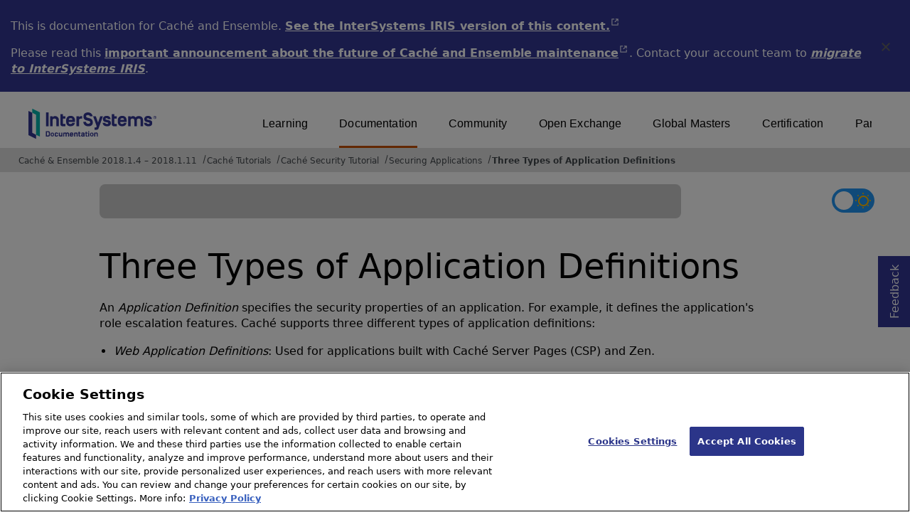

--- FILE ---
content_type: application/javascript; charset=UTF8
request_url: https://docs.intersystems.com/irislatest/csp/docbook/docview.min.js
body_size: 46641
content:
/*! JavaScript for Doc.View | Copyright (c) 2001-2025, InterSystems Corp. ALL RIGHTS RESERVED.
Version:208*/ let base=!1,test=!1,hostname=location.hostname;function checkTest(){if(!test&&!hostname.includes("irisdocs4")){let e=document.querySelector(".askMeTemp");e&&(e.style.display="none")}}document.addEventListener("DOMContentLoaded",checkTest),$(window).scroll(function(){if($("table").length>0){var e=$(window).height();$("table").each(function(){$(this).height()>e?$(this).find("th").css({position:"-webkit-sticky",position:"sticky",top:"0"}):$(this).find("th").css({position:"relative"})})}});const tocEl=document.querySelector(".righttoccontent");function updateTOCGradient(){if(!tocEl)return;let e=Math.ceil(tocEl.scrollTop+tocEl.clientHeight)>=tocEl.scrollHeight;e?tocEl.classList.remove("mask-active"):tocEl.classList.add("mask-active")}function anchorClick(e){if($(".anchorlink").length>0){var t=e.getAttribute("data-anc-url");$("body").append("<p id='dataAnchorText'>"+t+"</p>");var s=window.getSelection(),o=document.createRange(),n=document.getElementById("dataAnchorText");o.selectNodeContents(n),s.removeAllRanges(),s.addRange(o);var l='<div id="LinkCopiedMessage" class="copiedbox" role="alert">',a="</div>",i="";try{document.execCommand("copy"),s.removeAllRanges(),i="Link copied to clipboard";var r=l+i+a;$(r).insertAfter($(e)),setTimeout(function(){$("#LinkCopiedMessage").remove()},1500)}catch(c){var r=l+(i="Error copying link to clipboard")+a;$(r).insertAfter($(e)),setTimeout(function(){$("#LinkCopiedMessage").remove()},1500)}setTimeout(function(){$("#dataAnchorText").remove()},100)}}function scrollTopButtonHide(){$(document).scrollTop()>800?$("#topButton").css("display","block"):$("#topButton").css("display","none")}function adjustFooterHeight(){$("footer").length>0&&$("#content-inner").css({"padding-bottom":$("footer").outerHeight()}),$("#main_category_productFilterWidget").length>0&&$("#content-inner").css({"padding-bottom":""})}function copyCodeFunction(){if($(".copycode").length>0){var e=document.querySelectorAll(".copycode");try{e.forEach(function(e){var t=$(e).prev(".codetocopy")[0];e.addEventListener("click",function(){var e=window.getSelection(),s=document.createRange();s.selectNodeContents(t),e.removeAllRanges(),e.addRange(s);var o=$(this).find($(".copycode.tooltip > img")),n='<div id="CodeCopiedMessage" class="copiedbox" role="alert">',l="</div>",a="";try{a="Code copied to clipboard";var i=n+a+l;document.execCommand("copy"),e.removeAllRanges(),$(i).insertBefore($(o)),setTimeout(function(){$("#CodeCopiedMessage").remove()},1500)}catch(r){a="Error copying code to clipboard";var c=n+a+l;$(c).insertAfter($(o)),setTimeout(function(){$("#CodeCopiedMessage").remove()},1500)}})})}catch(t){}}}function rightTocHighlight(){if($("#righttoc").length>0){var e=document.querySelectorAll("section");try{var t=new IntersectionObserver(function(e){e.forEach(function(e){var t=e.target.getAttribute("id"),s=$('nav#righttoc li a[href="#'+t+'"]').first().parent("li");if(e.isIntersecting){s.addClass("righttocactive");var o=$("nav#righttoc ul"),n=$(".righttocactive");o.scrollTop(n.offset().top-o.offset().top+o.scrollTop())}else s.removeClass("righttocactive")})},{rootMargin:"-10% 0px -85% 0px"});e.forEach(function(e){t.observe(e)})}catch(s){}}}function stickyLeftToc(){var e=$("header").outerHeight();$(this).scrollTop()>e?$("#lefttoc").addClass("fixed"):$("#lefttoc").removeClass("fixed")}function expandIt(e){wel=document.getElementById("Id".concat(e)),wdiv=(wimg=document.getElementById("Im".concat(e))).parentElement.nextElementSibling,"none"==wel.style.display?(wel.style.display="",document.querySelector(".basestylesheet").getAttribute("href").indexOf("docsrestyling.css")>-1?wimg.src="https://docs.intersystems.com/irislatest/csp/docbook/newIcon-nav_expanded_arrow_orange.svg":wimg.src="https://docs.intersystems.com/irislatest/csp/docbook/icon-arrow-down.svg",wdiv.setAttribute("aria-expanded","true")):(wel.style.display="none",document.querySelector(".basestylesheet").getAttribute("href").indexOf("docsrestyling.css")>-1?wimg.src="https://docs.intersystems.com/irislatest/csp/docbook/newIcon-nav_collapsed_arrow_orange.svg":wimg.src="https://docs.intersystems.com/irislatest/csp/docbook/icon-arrow-right.svg",wdiv.setAttribute("aria-expanded","false"))}function expandItA(e){wel=document.getElementById("Id".concat(e)),wdiv=(wimg=document.getElementById("Im".concat(e))).parentElement.nextElementSibling,"none"==wel.style.display&&(wel.style.display="",document.querySelector(".basestylesheet").getAttribute("href").indexOf("docsrestyling.css")>-1?wimg.src="https://docs.intersystems.com/irislatest/csp/docbook/newIcon-nav_expanded_arrow_orange.svg":wimg.src="https://docs.intersystems.com/irislatest/csp/docbook/icon-arrow-down.svg",wdiv.setAttribute("aria-expanded","true"))}function expandItKeyDown(e,t){switch(t.which){case 13:case 32:return t.stopPropagation,expandIt(e)}return!0}function expandItAKeyDown(e,t){switch(t.which){case 13:case 32:return t.stopPropagation,expandItA(e)}return!0}function footerWidth(){var e=$("article").css("width");$("footer").css("width",e)}function displayLeftTocAfterSelected(){$("#lefttoccover").css("display","none")}function scrollTopSelected(){if($(".selected").length){var e=$(".selected").position(),t=$("header").outerHeight(),s=$(".lefttoctitle").outerHeight();$("#lefttoc").scrollTop(e.top-(t+s+5))}}function scrollLeftTOCToView(){if($(".selected").position()){var e=$(".selected").position().top,t=$(window).height()-207;if(e>t/2){var s=e-t/2;console.log("Scrolling ... "+s+"px"),$("#lefttoc").scrollTop(s)}}}function selectTabOnLoad(){if($(".tabs").length){if("tablanguage"in localStorage){var e=localStorage.tablanguage;$(".tabs").each(function(){$(this).find('.tabtitle[data-language="'+e+'"]').length>0?($(this).find(".tabtitle").addClass("inactive"),$(this).find('.tabtitle[data-language="'+e+'"]').removeClass("inactive"),$(this).find(".tabcontent").hide(),$(this).find('.tabcontent[data-code="'+e+'"]').fadeIn("fast")):($(this).find(".tabtitle").addClass("inactive"),$(this).find(".tabtitle:first").removeClass("inactive"),$(this).find(".tabcontent").hide(),$(this).find(".tabcontent:first").fadeIn("fast"))})}else $(".tabs").each(function(){$(this).find(".tabtitle:not(:first)").addClass("inactive"),$(this).find(".tabcontent").hide(),$(this).find(".tabcontent:first").show()})}}function tableListWidth(){var e=0,t=0;$(".tablelist li").each(function(){t=parseInt($(this).css("width")),parseInt($(this).css("width"))>e&&(e=t+25)}),$(".tablelist").css({"-webkit-column-width":e+"px","-moz-column-width":e+"px","column-width":e+"px"})}tocEl&&(tocEl.addEventListener("scroll",updateTOCGradient),window.addEventListener("load",updateTOCGradient)),$(document).on("click",".rightttoctitle",function(){$(window).scrollTop(0)}),$(".oldversion .flexright, .oldproduct .flexright, .noupdates .flexright").click(function(){$(".oldversion, .oldproduct, .noupdates").css("display","none")}),$(".tabtitle").on("click focus",function(){var e=$(this).attr("data-language");$(".tabs").each(function(){$(this).find('.tabtitle[data-language="'+e+'"]').length>0?$('.tabtitle[data-language="'+e+'"]').hasClass("inactive")&&($(this).find(".tabtitle").addClass("inactive"),$(this).find('.tabtitle[data-language="'+e+'"]').removeClass("inactive"),$(this).find(".tabcontent").hide(),$(this).find('.tabcontent[data-code="'+e+'"]').fadeIn("fast")):$(".tabtitle").hasClass("inactive")&&($(this).find(".tabtitle").addClass("inactive"),$(this).find(".tabtitle:first").removeClass("inactive"),$(this).find(".tabcontent").hide(),$(this).find(".tabcontent:first").fadeIn("fast"))}),localStorage.setItem("tablanguage",e)}),$(".OpenMobileLeftToc button").on("click",function(){$("#lefttoc").addClass("mobileLeftToc")}),$(".CloseMobileLeftToc").on("click",function(){$("#lefttoc").removeClass("mobileLeftToc")}),$(window).resize(function(){$(document).width()>768&&$("#lefttoc").removeClass("mobileLeftToc")});var feedback=null,extendedFeedback=null;function retrievedata(){"true"===thumbsUpBtn.getAttribute("aria-pressed")?(feedback="yes",lastClickedButton&&(extendedFeedback="Other-up"===lastClickedButton.id?textBox1.value:lastClickedButton.id)):"true"===thumbsDownBtn.getAttribute("aria-pressed")&&(feedback="no",lastClickedButton&&(extendedFeedback="Other-down"===lastClickedButton.id?textBox2.value:lastClickedButton.id)),"yes"==feedback||"no"==feedback?pagehelpful(feedback,extendedFeedback):alert("Feedback input needed before submitting")}function pagehelpful(e,t){postresult("pagehelpful",e,t)}function postresult(e,t,s){httpRequest=new XMLHttpRequest,url="Doc.Thanks.PageHelpful.cls?"+e+"="+encodeURIComponent(t)+"&ref="+encodeURIComponent(window.location.href)+"&detailedFeedback="+encodeURIComponent(s),httpRequest.open("POST",url,!0),httpRequest.send()}function hashLoad(){location.hash&&(location.href=location.hash)}$(document).ready(function(){adjustFooterHeight(),scrollTopSelected(),displayLeftTocAfterSelected(),selectTabOnLoad(),tableListWidth(),rightTocHighlight(),copyCodeFunction(),seeAllResults(),hashLoad()}),$(window).on("load",function(){setTimeout(scrollLeftTOCToView,100)}),$(window).on("resize",function(){adjustFooterHeight()});const thumbsUpBtn=document.getElementById("thumbs-up-btn"),thumbsUpPopup=document.getElementById("thumbs-up-popup"),thumbsDownBtn=document.getElementById("thumbs-down-btn"),thumbsDownPopup=document.getElementById("thumbs-down-popup"),popup=document.querySelector(".popup"),textBox1=document.getElementById("textbox1"),textBox2=document.getElementById("textbox2"),feedbackButtons=document.getElementById("feedbackButtons");var darkmodeglobal=0;$("#submit-btn1, #submit-btn2").click(function(){popup.classList.toggle("popup"),$(".helpfulpage").css("display","none"),$(".thanksfeed").css("display","block"),$(".thanksfeed").attr("role","alert"),setTimeout(function(){$(".thanksfeed").css("display","none")},7e3)}),$("#old-thumbs-up-btn, #old-thumbs-down-btn").click(function(){$(".helpfulpage").css("display","none"),$(".thanksfeed").css("display","block"),$(".thanksfeed").attr("role","alert"),setTimeout(function(){$(".thanksfeed").css("display","none")},7e3)});const buttons=document.querySelectorAll(".option");let lastClickedButton=null;function clearFeedbackSelection(){buttons.forEach(function(e){e.style.backgroundColor="",e.style.color="",e.setAttribute("aria-pressed","false")})}buttons.forEach(function(e){e.addEventListener("click",()=>{lastClickedButton&&clearFeedbackSelection(),lastClickedButton=e,e.style.backgroundColor="gray",e.style.color="white",e.setAttribute("aria-pressed","true")})});const thumbsUpButton=document.querySelector("#thumbs-up-btn"),thumbsDownButton=document.querySelector("#thumbs-down-btn");function showBox1(){"none"===textBox1.style.display?(textBox1.style.display="block",feedbackButtons.style.position="relative"):textBox1.style.display="none"}function showBox2(){"none"===textBox2.style.display?(textBox2.style.display="block",feedbackButtons.style.position="relative"):textBox2.style.display="none"}function hideTextBox(){"block"===textBox1.style.display&&(textBox1.style.display="none"),"block"===textBox2.style.display&&(textBox2.style.display="none")}function quit(){thumbsDownPopup.classList.remove("show"),thumbsUpPopup.classList.remove("show"),textBox1.style.display="none",textBox2.style.display="none",thumbsUpBtn.classList.remove("thumbs-selected"),thumbsDownBtn.classList.remove("thumbs-selected"),thumbsUpBtn.setAttribute("aria-pressed","false"),thumbsDownBtn.setAttribute("aria-pressed","false")}function handleDarkModeState(){let e=localStorage.getItem("darkmode");null===e&&(localStorage.setItem("darkmode","0"),e="0"),"1"===e?(null!=document.querySelector(".checkbox")&&(document.querySelector(".checkbox").checked=!0),loadDarkMode()):loadLightMode()}null!=thumbsUpButton&&thumbsUpButton.addEventListener("click",()=>{let e=thumbsUpButton.getAttribute("aria-pressed");"true"===e?(thumbsUpButton.setAttribute("aria-pressed","false"),thumbsUpPopup.classList.remove("show"),thumbsUpBtn.classList.remove("thumbs-selected")):(thumbsUpButton.setAttribute("aria-pressed","true"),thumbsDownButton.setAttribute("aria-pressed","false"),thumbsUpPopup.classList.add("show"),textBox1.style.display="none",textBox2.style.display="none",thumbsDownPopup.classList.remove("show"),thumbsUpBtn.classList.add("thumbs-selected"),thumbsDownBtn.classList.remove("thumbs-selected"))}),null!=thumbsDownButton&&thumbsDownButton.addEventListener("click",()=>{let e=thumbsDownButton.getAttribute("aria-pressed");"true"===e?(thumbsDownButton.setAttribute("aria-pressed","false"),thumbsDownPopup.classList.remove("show"),thumbsDownBtn.classList.remove("thumbs-selected")):(thumbsDownButton.setAttribute("aria-pressed","true"),thumbsUpButton.setAttribute("aria-pressed","false"),thumbsDownPopup.classList.add("show"),textBox1.style.display="none",textBox2.style.display="none",thumbsUpPopup.classList.remove("show"),thumbsDownBtn.classList.add("thumbs-selected"),thumbsUpBtn.classList.remove("thumbs-selected"))}),document.addEventListener("DOMContentLoaded",()=>{if("undefined"!=typeof localStorage&&"function"==typeof localStorage.getItem){let e=localStorage.getItem("darkmode");if(null!=e){let t=document.querySelector(".checkbox");t&&(t.checked=!0)}}}),document.addEventListener("DOMContentLoaded",()=>{handleDarkModeState()});const deleteAllDarkmodeCookies=()=>{document.cookie.split(";").forEach(e=>{let t=e.split("=")[0].trim();"darkmode"===t&&(document.cookie=`${t}=; Max-Age=0; path=/; domain=${window.location.hostname};`,document.cookie=`${t}=; Max-Age=0; path=/;`)}),console.log("Cookies 'darkmode' eliminadas.")};function loadLightMode(){let e=document.querySelector(".extrastylesheet");null!==e&&e.href.includes("dark")&&(e.href=e.href.replace("dark","light"))}function loadDarkMode(){let e=document.querySelector(".extrastylesheet");null!==e&&e.href.includes("light")&&(e.href=e.href.replace("light","dark"))}function disableDarkModeSwitch(){document.getElementById("darkmodebutton").classList.remove("cookies-accepted"),document.querySelector(".checkbox").checked=!1}function areFunctionalCookiesAccepted(){try{if(void 0===window.OnetrustActiveGroups)return console.warn("OnetrustActiveGroups is not defined. Assuming internal server: Functional cookies are accepted."),!0;return window.OnetrustActiveGroups.includes("C0003")}catch(e){return console.warn("Error accessing OnetrustActiveGroups. Assuming internal server: Functional cookies are accepted."),!0}}function togglestylesheet(){let e=areFunctionalCookiesAccepted(),t=document.querySelector(".extrastylesheet");if(!e&&t.href.includes("lightmode.css")){console.warn("The user hasn't accepted functional cookies."),alert("This functionality is disabled because you have not accepted functional cookies.\nTo change your selection, please go to Cookies Settings at the bottom-right corner of the page."),deleteAllDarkmodeCookies(),localStorage.setItem("darkmode","-1"),loadLightMode(),disableDarkModeSwitch();return}document.getElementById("darkmodebutton").classList.add("cookies-accepted"),document.querySelector(".checkbox").disabled=!1,null!==t&&(t.href.includes("lightmode.css")?(loadDarkMode(),localStorage.setItem("darkmode","1"),document.cookie="darkmode=1; path=/; domain="+window.location.hostname,document.querySelector(".checkbox").checked=!0):(loadLightMode(),localStorage.setItem("darkmode","0"),document.cookie="darkmode=0; path=/; domain="+window.location.hostname,document.querySelector(".checkbox").checked=!1))}function togglestylesheetresults(){let e=areFunctionalCookiesAccepted(),t=document.querySelector(".extrastylesheet");if(!e&&t.href.includes("light")){console.warn("The user hasn't accepted functional cookies."),alert("This functionality is disabled because you have not accepted functional cookies.\nTo change your selection, please go to Cookies Settings at the bottom-right corner of the page."),deleteAllDarkmodeCookies(),localStorage.setItem("darkmode","-1"),loadLightMode(),disableDarkModeSwitch();return}document.getElementById("darkmodebutton").classList.add("cookies-accepted"),document.querySelector(".checkbox").disabled=!1,null!==t&&(t.href.includes("light")?(loadDarkMode(),localStorage.setItem("darkmode","1"),document.cookie="darkmode=1; path=/; domain="+window.location.hostname,document.querySelector(".checkbox").checked=!0):(loadLightMode(),localStorage.setItem("darkmode","0"),document.cookie="darkmode=0; path=/; domain="+window.location.hostname,document.querySelector(".checkbox").checked=!1))}function cookie(e,t,s){var o,n;s?((o=new Date).setDate(o.getDate()+s),n="; expires="+o.toUTCString()):n="",document.cookie=e+"="+t+n+"; path=/"}var nextpage=document.getElementById("nextpage"),prevpage=document.getElementById("prevpage"),nextarrow=document.getElementById("nextdoc"),prevarrow=document.getElementById("prevdoc");function hidelefttocbottom(){var e=document.getElementById("left-toc-bottom-set"),t=document.querySelector(".hide-left-toc-bottom");e&&t&&(e.classList.toggle("partiallyHidden"),t.classList.toggle("hide-left-toc-bottom-rotated"),e.classList.contains("partiallyHidden")?localStorage.setItem("lefttocbottomhidden","1"):localStorage.setItem("lefttocbottomhidden","0"))}function hidelefttoc(){var e=document.getElementById("lefttoc"),t=document.querySelector(".hidelefttoc"),s=document.getElementsByTagName("article")[0],o=document.getElementById("topspace"),n=document.querySelector(".prevnextfooter"),l=document.getElementById("configinfo"),a=document.querySelector(".footerwithlefttoc");null!=e&&(e.classList.toggle("lefttochidden"),e.classList.contains("lefttochidden")?localStorage.setItem("lefttochidden","1"):localStorage.setItem("lefttochidden","0")),null!=t&&t.classList.toggle("lefttocbuttonhidden"),null!=s&&s.classList.toggle("hiddenarticle"),null!=o&&o.classList.toggle("hiddentopspace"),null!=n&&n.classList.toggle("hiddenfooter"),null!=l&&l.classList.toggle("hiddenconfiginfo"),null!=a&&a.classList.toggle("hiddenfooterwithlefttoc")}function adjustLeftTOCHeight(){if($("#lefttoc").length>0){let e=$(window).scrollTop(),t=$("#lefttoc").offset().top,s=$(window).height(),o=t-e;o>195?$("#lefttoc").css("height",`calc(100vh - ${o}px)`):o>0?$("#lefttoc").css("height",`calc(${s}px - ${o}px)`):$("#lefttoc").css("height",`${s}px`)}}function adjustRightTOCHeight(){let e=$("#righttoc");if(e.length>0){let t=$(window).scrollTop(),s=e.offset().top,o=$(window).height(),n=s-t;n>0?e.css("height",`calc(${o}px - ${n}px)`):e.css("height",`${o}px`)}}function scrollToTop(){window.scrollTo({top:0,behavior:"smooth"})}null!=nextpage&&(nextpage.addEventListener("mouseover",()=>{nextarrow.classList.toggle("move2right")}),nextpage.addEventListener("mouseout",()=>{nextarrow.classList.toggle("move2right")})),null!=prevpage&&(prevpage.addEventListener("mouseover",()=>{prevarrow.classList.toggle("move2left")}),prevpage.addEventListener("mouseout",()=>{prevarrow.classList.toggle("move2left")})),document.addEventListener("DOMContentLoaded",function(){let e=document.querySelectorAll(".graphicImage"),t=document.createElement("div");t.classList.add("modal"),document.body.appendChild(t),e.forEach(e=>{e.addEventListener("click",()=>{let s=new Image;s.src=e.src,t.innerHTML="",t.appendChild(s);let o=document.createElement("span");o.innerHTML="&times;",o.classList.add("close"),o.addEventListener("click",()=>{t.style.display="none"}),t.appendChild(o),t.style.display="flex",t.addEventListener("click",()=>{t.style.display="none"})})})}),"1"==localStorage.getItem("lefttocbottomhidden")&&hidelefttocbottom(),"1"==localStorage.getItem("lefttochidden")&&hidelefttoc(),$(document).ready(adjustLeftTOCHeight),$(window).on("resize scroll",adjustLeftTOCHeight),$(document).ready(adjustRightTOCHeight),$(window).on("resize scroll",adjustRightTOCHeight),$(window).on("scroll",function(){null!=document.getElementById("lefttoc")&&($(window).scrollTop()>127?document.getElementById("lefttoc").style.position="fixed":document.getElementById("lefttoc").style.position="sticky")}),$(window).on("scroll",function(){scrollTopButtonHide()}),null!=document.getElementById("topButton")&&document.getElementById("topButton").addEventListener("click",scrollToTop);const chatbotPopup=document.getElementById("chatbot-popup"),openButton=document.querySelector(".copilotbutton"),closeButton=document.getElementById("close-popup"),chatbotHeader=document.querySelector(".chatbot-header");let isDragging=!1,offsetX=0,offsetY=0,maxX=0,maxY=0,lastX=0,lastY=0;function openChatbotPopup(){chatbotPopup.style.display="flex"}function closeChatbotPopup(){chatbotPopup.style.display="none",document.querySelector(".copilotbutton").style.display="flex"}function toggleChatbotPopup(){if("true"===localStorage.getItem("consentAccepted")?(document.querySelector(".chatbot-footer").style.display="flex",document.getElementById("newChat").style.display="inline-flex"):document.querySelector(".chatbot-footer").style.display="none","none"===chatbotPopup.style.display||""===chatbotPopup.style.display){chatbotPopup.style.display="flex",document.querySelector(".copilotbutton").style.display="none";let e=document.getElementById("chatbot-body");e.querySelector(".consent")?e.scrollTop=0:e.scrollTop=e.scrollHeight,document.activeElement&&document.activeElement.blur();let t=document.querySelector(".checkbox");t&&t.focus({preventScroll:!0})}else chatbotPopup.style.display="none",document.getElementById("reportIssueBox").style.display="none",document.querySelector(".copilotbutton").style.display="flex"}null!=openButton&&openButton.addEventListener("click",toggleChatbotPopup),null!=closeButton&&closeButton.addEventListener("click",closeChatbotPopup);const resizer=document.querySelector(".resizer-top-left");let isResizing=!1,original_width,original_height,original_mouse_x,original_mouse_y;function resize(e){if(!isResizing)return;let t=e.pageX-original_mouse_x,s=e.pageY-original_mouse_y,o=Math.max(300,original_width-t),n=Math.max(150,original_height-s),l=chatbotPopup.getBoundingClientRect(),a=window.innerHeight-l.bottom,i=window.innerHeight-a-115;n>i&&(n=i);let r=window.innerWidth-l.right,c=window.innerWidth-r-20;o>c&&(o=c),chatbotPopup.style.width=`${o}px`,chatbotPopup.style.height=`${n}px`}function stopResize(){isResizing=!1,window.removeEventListener("mousemove",resize),window.removeEventListener("mouseup",stopResize)}function switchVersion(e){let t=window.location.href,s=t.replace(/^https?:\/\/[^/]+/,""),o=e.replace(/\//g,"").toLowerCase();s=/\/[^/]+\/csp\//.test(s)?s.replace(/\/[^/]+\/csp\//,"/"+o+"/csp/"):s.replace("/csp/","/"+o+"/csp/");let n=window.location.origin||"https://docs.intersystems.com",l=n+s;window.location.href=l}resizer&&resizer.addEventListener("mousedown",function(e){e.preventDefault(),isResizing=!0;let t=getComputedStyle(chatbotPopup);original_width=parseFloat(t.width),original_height=parseFloat(t.height),original_mouse_x=e.pageX,original_mouse_y=e.pageY,window.addEventListener("mousemove",resize),window.addEventListener("mouseup",stopResize)});let isMenuOpened=!1;const button=document.getElementById("version-button"),menu=document.getElementById("version-menu");function showVersionToggle(){let e=document.querySelector(".vt_iconDown");button&&menu&&(menu.classList.toggle("show"),isMenuOpened=!isMenuOpened,e.src=isMenuOpened?"https://docs.intersystems.com/irislatest/csp/docbook/versionToggle_uparr.svg":"https://docs.intersystems.com/irislatest/csp/docbook/versionToggle_downarr.svg")}let endpointAddress="https://docs.intersystems.com/personal/api/";async function newChat(){let e=document.getElementById("loading-icon");try{null!=e&&e.classList.remove("loadIconHidden");let t=document.getElementById("chatbot-body");Array.from(t.children).forEach(e=>{e.id&&"loading-icon"===e.id||t.removeChild(e)}),localStorage.setItem("messageCount","0");let s=new URLSearchParams(window.location.search),o=s.has("use_serenity")?"1":"0",n=await fetch(endpointAddress+"newChat",{method:"POST",headers:{session_id:getSessionId(!0),"Content-Type":"application/x-www-form-urlencoded"},body:JSON.stringify({target_endpoint:"newChat",use_serenity:o})});if(!n.ok)throw Error(`Error: ${n.status}`);let l=await n.json();parseAndDisplayChatbotMessages(l)}catch(a){console.error("Request error:",a);let i=document.getElementById("chatbot-body"),r=document.createElement("div");r.className="message bot error-message",r.innerText="Data load error",i.appendChild(r),i.scrollTop=i.scrollHeight}finally{null!=e&&e.classList.add("loadIconHidden")}}document.addEventListener("DOMContentLoaded",function(){let e=document.querySelector(".toggle-control input"),t=document.querySelector(".askMeTemp"),s=localStorage.getItem("toggleState");null!==s&&null!=e&&(e.checked="true"===s),test||hostname.includes("irisdocs4")?(null!=t&&(t.style.display="flex"),null!=e&&(endpointAddress=e.checked?"https://base.updatedocs.iscinternal.com/personal/api/":"https://updatedocs-test.intersystems.com/personal/api/")):(null!=t&&(t.style.display="none"),endpointAddress="https://docs.intersystems.com/personal/api/"),null!=e&&e.addEventListener("change",function(){localStorage.setItem("toggleState",this.checked),endpointAddress=test?this.checked?"https://base.updatedocs.iscinternal.com/personal/api/":"https://updatedocs-test.intersystems.com/personal/api/":"https://docs.intersystems.com/personal/api/",console.log("Base:",this.checked),console.log("Endpoint Address:",endpointAddress)})}),window.onload=async()=>{let{product:e,version:t}=extractProductAndVersion(),s=new URLSearchParams({target_endpoint:"loadWindows",product:e,version:t}),o=new URLSearchParams(window.location.search);o.has("use_serenity")?s.append("use_serenity","1"):s.append("use_serenity","0");try{let n=await fetch(endpointAddress+"loadWindow",{method:"POST",headers:{Session_Id:getSessionId(),"Content-Type":"application/x-www-form-urlencoded"},body:s.toString()});if(!n.ok)throw Error(`Error: ${n.status}`);let l=await n.json();parseAndDisplayChatbotMessages(l)}catch(a){console.error("Request error:",a);let i=document.getElementById("chatbot-body");i&&(i.innerText="Data load error.")}};const renderSources=e=>Array.isArray(e)&&0!==e.length&&"object"==typeof e[0]?"<p><b>Sources</b></p>"+e.map(e=>{let t=e.URL&&""!==e.URL.trim()?e.URL:"#",s=e["Course Name"]&&""!==e["Course Name"].trim()?e["Course Name"]:"Link";return`<p><a href="${t}" target="_blank" rel="noopener noreferrer">${s}</a></p>`}).join(""):null,inputField=document.getElementById("chatInput");function ensureRequiredMessage(){let e=document.getElementById("requiredMessage");if(!e){(e=document.createElement("div")).id="requiredMessage",e.textContent="Required";let t=document.getElementById("askmetextandsend");t.parentNode.insertBefore(e,t.nextSibling)}return e}async function sendButton(){let e=inputField.value.trim(),t=ensureRequiredMessage();if(""===e){t.style.display="block";return}t.style.display="none",inputField.value="",displayMessage(e,"user");let s=await getAskMeAnything(e);if(!s||!s.response){console.error("Error: Invalid response data:",s);return}let o=s.response,n=renderSources(s.sources);displayMessage(o,"bot","response"),n&&displayMessage(n,"bot","response sources")}inputField&&(inputField.addEventListener("keydown",e=>{if("Enter"!==e.key)return;let t=null!=inputField.value?inputField.value.trim():"";if(e.preventDefault(),""===t){{let s=ensureRequiredMessage();s&&(s.style.display="block")}return}sendButton()}),inputField.addEventListener("input",()=>{let e=document.getElementById("requiredMessage"),t=null!=inputField.value?inputField.value.trim():"";e&&""!==t&&(e.style.display="none")}));const customEncoder=e=>encodeURIComponent(e).replace(/%20/g,"+"),encodeParams=e=>{let t=new URLSearchParams;return t.append("prompt",e),t.toString()};async function getAskMeAnything(e){document.getElementById("requiredMessage").style.display="none",showLoadingIcon();try{let{product:t,version:s}=extractProductAndVersion(),o=new URLSearchParams(window.location.search),n=o.has("use_serenity")?1:0,l=buildRequestOptions(e,t,s,n),a=await fetch(endpointAddress+"ol-chatbot",l);if(document.getElementById("requiredMessage").style.display="none",!a.ok)throw Error(`Error: ${a.status}`);let i=await a.json();return parseAndDisplayChatbotMessages(i),i}catch(r){handleError(r)}finally{hideLoadingIcon()}}function extractProductAndVersion(){let e="",t="",s=document.getElementById("productandversion");if(s){let o=s.textContent.trim(),n=o.match(/^(.*?)(\d[\d.]*\s*(v\d[\d.]*)?)?$/);n?(e=n[1].trim(),t=n[2]?n[2].trim():""):e=o,"InterSystems IRIS for Health HOLDING"===e&&(e="Totara"),void 0!==test&&e.endsWith("LATEST")&&(e=e.replace(/LATEST$/,"").trim(),t="")}return{product:e,version:t}}function buildRequestOptions(e,t,s,o){let n=new Headers({session_id:getSessionId(),"Content-type":"application/x-www-form-urlencoded"}),l=new URLSearchParams({prompt:customEncoder(e),target_endpoint:"ol-chatbot",product:t,version:s,use_serenity:o});return{method:"POST",headers:n,body:l,redirect:"follow"}}function handleError(e){console.error("Request error:",e);let t=document.getElementById("chatbot-body"),s=document.createElement("div");s.className="message bot error-message",s.innerText="Data load error.",t.appendChild(s),t.scrollTop=t.scrollHeight}function showLoadingIcon(){let e=document.getElementById("loading-icon"),t=document.querySelector(".chatbot-body");if(!t)return;t.style.overflow="hidden";let s=t.querySelector(".blur-overlay");s||((s=document.createElement("div")).className="blur-overlay",t.appendChild(s)),s.style.height=t.scrollHeight+"px",s.style.zIndex="1500",e&&(e.style.zIndex="1600",e.classList.remove("loadIconHidden"),e.style.top=t.scrollTop+t.clientHeight/2+"px"),s.classList.add("active"),t.addEventListener("scroll",updateLoadingIconPosition)}function updateLoadingIconPosition(){let e=document.getElementById("loading-icon"),t=document.querySelector(".chatbot-body");e&&t&&(e.style.top=t.scrollTop+t.clientHeight/2+"px")}function hideLoadingIcon(){let e=document.getElementById("loading-icon"),t=document.querySelector(".chatbot-body .blur-overlay"),s=document.querySelector(".chatbot-body");e&&e.classList.add("loadIconHidden"),t&&t.classList.remove("active"),s&&(s.removeEventListener("scroll",updateLoadingIconPosition),s.style.overflow="auto",s.style.overflowX="hidden")}function adjustTextareaHeight(e){e.style.height="auto";let t=e.scrollHeight,s=parseFloat(getComputedStyle(e).maxHeight);e.style.height=Math.min(t,s)+"px",t>s?e.style.overflowY="scroll":e.style.overflowY="hidden"}function getSessionId(e=!1){let t=localStorage.getItem("sessionId"),s=localStorage.getItem("messageCount");return(!t||e||null==s)&&(t=generateSessionId(),localStorage.setItem("sessionId",t),s=0,localStorage.setItem("messageCount",s)),localStorage.setItem("sessionId",t),console.log(`Session ID: ${t}, Message Count: ${s}`),t}function generateSessionId(){return"xxxx-xxxx-4xxx-yxxx-xxxx".replace(/[xy]/g,function(e){let t=16*Math.random()|0;return("x"===e?t:3&t|8).toString(16)})}function showConsentButtons(){if("true"===localStorage.getItem("consentAccepted")){console.log("Consent already accepted. Skipping consent buttons.");return}let e=document.getElementById("chatbot-body"),t=document.getElementById("consent-buttons-container");if(!t){(t=document.createElement("div")).id="consent-buttons-container",t.className="consent-buttons-container";let s=document.createElement("button");s.id="decline-button",s.className="decline-button",s.innerText="Decline and Exit",s.setAttribute("role","button"),s.onclick=()=>{console.log("User declined consent and exited."),closeChatbotPopup()};let o=document.createElement("button");o.id="accept-button",o.className="accept-button",o.innerText="Accept and Continue",o.setAttribute("role","button"),o.disabled=!0,o.onclick=()=>{console.log("User accepted consent and continued."),null!=document.querySelector(".chatbot-footer")&&(document.querySelector(".chatbot-footer").style.display="flex"),newChat(),document.querySelector(".chatbot-body").style.position="relative";let e=document.getElementById("newChat");e&&(e.style.display="inline-block"),document.querySelector(".chatbot-footer").style.display="flex",localStorage.setItem("consentAccepted","true"),t.remove()};let n=document.createElement("div");n.id="accept-overlay",n.style.position="absolute",n.style.top="0",n.style.left="0",n.style.width="100%",n.style.height="100%",n.style.cursor="not-allowed",n.style.background="transparent",n.style.display="block",n.addEventListener("click",()=>{if(o.disabled){console.log("User tried to accept without consenting.");let e=document.querySelector(".pleaseAgree");e&&(e.focus(),e.scrollIntoView({behavior:"smooth",block:"center"}),e.style.backgroundColor="#FF7070")}});let l=document.createElement("div");function a(){let e=document.getElementById("checkbox-0"),t=document.getElementById("checkbox-1");e&&t&&(e.checked&&t.checked?(o.disabled=!1,n.style.display="none"):(o.disabled=!0,n.style.display="block"))}l.style.position="relative",l.style.display="inline-block",l.appendChild(o),l.appendChild(n),t.appendChild(s),t.appendChild(l),e.appendChild(t);let i=document.getElementById("checkbox-0"),r=document.getElementById("checkbox-1");i&&i.addEventListener("change",a),r&&r.addEventListener("change",a)}}function enableAcceptButton(){acceptButton.disabled=!1,document.getElementById("accept-overlay").style.display="none"}function disableAcceptButton(){acceptButton.disabled=!0,document.getElementById("accept-overlay").style.display="block"}function parseAndDisplayChatbotMessages(e){let t=[],s=0,o={},n=parseInt(localStorage.getItem("messageCount"))||0;if("chat history"in e){let l=e["chat history"];Array.isArray(l)&&l.length>0&&l.forEach(e=>{if(s++,e.query){let o=decodeURIComponent(e.query).replace(/\+/g," ");t.push({text:o,sender:"user",additionalClass:"previous-user-query"})}if(e.response){let n=e.response;t.push({text:n,sender:"bot",additionalClass:"response",feedback:e.feedback})}if(e.sources){let l=renderSources(e.sources);null!==l&&t.push({text:l,sender:"bot",additionalClass:"response sources"})}})}if(console.log("chatHistoryMessasges: ",s),console.log("Processed messages:",t),e.welcome_message&&(localStorage.setItem("messageCount","0"),t.push({text:e.welcome_message,sender:"bot",additionalClass:"welcome-message"})),e.consentoptintrue&&"true"!=localStorage.getItem("consentAccepted")&&(localStorage.setItem("messageCount","0"),displayMessage("Please agree to all of the terms below to continue.","bot","pleaseAgree"),e.consentoptintrue.forEach((t,s)=>{let n="";displayMessage(n+=`
      <strong>${t.title}</strong><br>
      ${t.description}
      ${t.additionalInfoLink?`<br><a href="${t.additionalInfoLink.url}" target="_blank">${t.additionalInfoLink.text}</a>`:""}`,"bot","consent",!1,!0,t=>{o[s]=t;let n=Object.values(o).length===e.consentoptintrue.length&&Object.values(o).every(e=>!0===e),l=document.getElementById("accept-button");l&&(l.disabled=!n)},null,s)}),showConsentButtons()),e.consentoptinfalse&&"true"!=localStorage.getItem("consentAccepted")){let a=`
    <strong>${e.consentoptinfalse.title}</strong><br>
    ${e.consentoptinfalse.description}
  `;displayMessage(a,"bot","consent-message")}e.suggested_prompts&&(localStorage.setItem("messageCount","0"),e.suggested_prompts.forEach(e=>t.push({text:e,sender:"bot",isLink:!0,additionalClass:"suggested-prompts"}))),e.status,e.query,e.previous_exchanges,e.chat_summary,e.response,e.sources&&e.sources.length,e.contextualized_query_string,e.elapsed_time,e.usage_metadata,localStorage.setItem("messageCount",n),"true"===localStorage.getItem("consentAccepted")&&(displayMessagesWithDelay(t),setTimeout(()=>{let e=document.querySelectorAll(".message.bot.response");if(e.length>0){let t=e[e.length-2];t&&(t.setAttribute("tabindex","-1"),t.focus())}},200))}function displayMessagesWithDelay(e,t=5){e.forEach((e,s)=>{console.log("Processing message:",e),setTimeout(()=>{displayMessage(e.text,e.sender,e.additionalClass,e.isLink,null,null,e.feedback)},s*t)})}function displayMessage(e,t,s="",o=!1,n=!1,l=null,a=null,i=null){let r=document.getElementById("chatbot-body"),c=updateMessageCountIfNeeded(s,t),d=createMessageElement(e,t,s,c,o);if(n){let u=createCheckboxContainer(c,l,i);d.appendChild(u)}if("bot"===t&&"response"===s){let p=createFeedbackButtons(c,a);appendResponseMessageToChatbotBody(r,d),appendResponseMessageToChatbotBody(r,p)}else appendMessageToChatbotBody(r,d)}function updateMessageCountIfNeeded(e,t){return updateMessageCount(t)}function removeSuggestedPromptsIfUserMessage(e,t){if("user"===e){let s=t.querySelectorAll(".suggested-prompts");s.forEach(e=>e.remove())}}function createMessageElement(e,t,s,o,n){let l;if(n){(l=document.createElement("button")).className=`message suggested-prompt-button ${t} ${s}`,l.setAttribute("data-message-id",o),l.setAttribute("data-message-feedback","none"),l.setAttribute("type","button"),l.setAttribute("tabindex","0");let a=document.createElement("div");a.innerHTML=e;let i=a.textContent||a.innerText||"";l.setAttribute("aria-label",`Suggested prompt: ${i}`);let r=`
    <span class="sr-only">Suggested prompt: </span>
    ${e.replace(/\[([^\]]+)\]/g,"[<em>$1</em>]")}
  `;l.innerHTML=r,l.addEventListener("click",()=>{let e=document.getElementById("chatInput");e&&(e.value=i,e.focus());let t=document.getElementById("sendButton");t&&t.focus()})}else{(l=document.createElement("div")).className=`message ${t} ${s}`,l.setAttribute("data-message-id",o),l.setAttribute("data-message-feedback","none"),l.setAttribute("tabindex","0");let c=document.createElement("div");c.textContent=e;let d=c.textContent||c.innerText||"";if("bot"===t&&"response"===s){l.setAttribute("role","status"),l.setAttribute("aria-atomic","true"),l.setAttribute("aria-label",`Assistant answered: ${d}`);let u=formatResponseOptimized(e),p=processResponseForInnerHTML(u);l.innerHTML=`<span class="sr-only">Assistant answered: </span>${p}`}else if("bot"===t)l.setAttribute("aria-label",`Assistant says: ${d}`),l.innerHTML=`<span class="sr-only">Assistant says: </span>${e}`;else{l.setAttribute("aria-label",`User asked: ${d}`);let h=document.createElement("span");h.className="sr-only",h.textContent="User asked: ",l.textContent="",l.appendChild(h),l.append(d)}}let g=document.getElementById("chatInput");return g&&(g.value=""),l}function createLinkElement(e){let t=document.createElement("a");t.href="#",t.className="suggested-prompt-link",t.setAttribute("tabindex","0");let s=e.replace(/\[([^\]]+)\]/g,"[<em>$1</em>]");t.innerHTML=s;let o=document.getElementById("chatInput"),n=document.getElementById("sendButton");return t.onclick=t=>{t.preventDefault(),o&&(o.value=e)},t.addEventListener("keydown",t=>{"Enter"===t.key&&(t.preventDefault(),o&&(o.value=e),n&&n.focus())}),t}function createCheckboxContainer(e,t,s){let o=document.createElement("div");o.className="checkbox-container";let n=document.createElement("input");n.type="checkbox",n.id=`checkbox-${s}`,n.className="consent-checkbox";let l=document.createElement("label");return l.htmlFor=`checkbox-${s}`,l.innerText="I agree to the terms",o.appendChild(n),o.appendChild(l),t&&n.addEventListener("change",()=>{t(n.checked,e)}),o}function createFeedbackButtons(e,t){let s="https://docs.intersystems.com/irislatest/csp/docbook/askMe_thumbs_up.svg",o="https://docs.intersystems.com/irislatest/csp/docbook/askMe_thumbs_down.svg",n=document.createElement("div");n.className="feedback-buttons";let l=createFeedbackButton("thumbs-up tooltip-button",s,"Like",()=>handleFeedbackClick(l,a,e,"up")),a=createFeedbackButton("thumbs-down tooltip-button",o,"Dislike",()=>handleFeedbackClick(a,l,e,"down")),i=l.querySelector("img"),r=a.querySelector("img");return!0===t?(l.classList.add("selected"),l.setAttribute("aria-pressed","true"),a.classList.remove("selected"),a.setAttribute("aria-pressed","false"),i&&(i.src="https://docs.intersystems.com/irislatest/csp/docbook/newIcon-Like_selected.svg"),r&&(r.src=o)):!1===t?(a.classList.add("selected"),a.setAttribute("aria-pressed","true"),l.classList.remove("selected"),l.setAttribute("aria-pressed","false"),r&&(r.src="https://docs.intersystems.com/irislatest/csp/docbook/newIcon-Dislike_selected.svg"),i&&(i.src=s)):(l.classList.remove("selected"),a.classList.remove("selected"),l.setAttribute("aria-pressed","false"),a.setAttribute("aria-pressed","false"),i&&(i.src=s),r&&(r.src=o)),n.appendChild(l),n.appendChild(a),n}function createFeedbackButton(e,t,s,o){let n=document.createElement("button");n.className=e,n.onclick=o;let l=document.createElement("img");l.src=t,l.alt=s,l.className="feedback-icon";let a=document.createElement("span");return a.className="tooltip-text",a.textContent=s,n.appendChild(l),n.appendChild(a),n}function appendResponseMessageToChatbotBody(e,t){if(!e)return;e.scrollTop=e.scrollHeight,e.appendChild(t);let s=t.previousElementSibling;if(!s)return;let o=s.offsetTop,n=t.offsetTop+t.offsetHeight,l=e.scrollTop,a=l+e.clientHeight;(o<l||n>a)&&(e.scrollTop=Math.max(0,o-60))}function appendMessageToChatbotBody(e,t){null!=e&&(e.appendChild(t),t.classList.contains("sources")||t.scrollIntoView({behavior:"auto",block:"start"}),t.classList.contains("consent")&&(e.scrollTop=0))}function handleFeedbackClick(e,t,s,o){t.classList.remove("selected"),t.setAttribute("aria-pressed","false");let n=t.querySelector("img");n&&(n.src=t.classList.contains("thumbs-up")?"https://docs.intersystems.com/irislatest/csp/docbook/askMe_thumbs_up.svg":"https://docs.intersystems.com/irislatest/csp/docbook/askMe_thumbs_down.svg"),e.classList.add("selected"),e.setAttribute("aria-pressed","true");let l=e.querySelector("img");l&&(l.src=e.classList.contains("thumbs-up")?"https://docs.intersystems.com/irislatest/csp/docbook/newIcon-Like_selected.svg":"https://docs.intersystems.com/irislatest/csp/docbook/newIcon-Dislike_selected.svg"),handleFeedback(s,o)}function updateMessageCount(e){let t=document.querySelectorAll("#chatbot-body .message.user"),s=t.length;return localStorage.setItem("messageCount",s),console.log(`Message count updated: ${s}`),s}const addFeedback=async(e,t)=>{try{let s=new URLSearchParams(window.location.search),o=s.has("use_serenity")?"1":"0",n=new URLSearchParams({message_id:e,feedback:t,target_endpoint:"feedback",use_serenity:o}),l=await fetch(endpointAddress+"feedback",{method:"POST",headers:{session_id:getSessionId(),"Content-Type":"application/x-www-form-urlencoded"},body:n.toString()});if(!l.ok)throw Error(`Error submitting feedback: ${l.status} - ${l.statusText}`);return await l.json()}catch(a){throw console.error("Error submitting feedback:",a),a}};function handleFeedback(e,t){let s=document.querySelector(`[data-message-id="${e}"].bot`);if(!s){console.error(`Bot message with ID ${e} not found.`);return}let o=s.getAttribute("data-message-feedback"),n=o===t?"none":t;s.setAttribute("data-message-feedback",n),"none"!==n?addFeedback(e,n).then(t=>{console.log(`Feedback submitted successfully for message ${e}:`,t)}).catch(t=>{console.error(`Failed to submit feedback for message ${e}:`,t)}):console.log(`Feedback cleared for message ${e}`)}const renderer=new marked.Renderer;function formatResponseOptimized(e){return marked.parse(e)}function toggleHelpBox(){let e=document.getElementById("reportIssueBox"),t=document.getElementById("overlay"),s=document.getElementById("closeReportIssue"),o=document.getElementById("helpMe"),n="none"===e.style.display||""===e.style.display;n?(e.style.display="block",t.style.display="block",s&&s.focus()):(e.style.display="none",t.style.display="none",o&&o.focus())}function processResponseForInnerHTML(e){return e.replace(/<\/?([a-zA-Z0-9]+)([^>]*)>/g,(e,t,s)=>isValidHtmlTag(t)?e:`&lt;${t}${s}&gt;`)}function isValidHtmlTag(e){return["a","b","i","u","em","strong","div","span","p","br","ul","ol","li","table","tr","td","thead","tbody","th","h1","h2","h3","h4","h5","h6","pre","code"].includes(e.trim().toLowerCase())}renderer.code=(e,t)=>{let s="string"==typeof e?e:e&&e.text?e.text:"",o=t&&hljs.getLanguage(t)?t:"plaintext",n;try{n=hljs.highlight(s,{language:o}).value}catch(l){n=s.replace(/&/g,"&amp;").replace(/</g,"&lt;").replace(/>/g,"&gt;")}return`<pre><code class="language-${o} example-code">${n}</code></pre>`},marked.setOptions({renderer,langPrefix:"language-"}),document.addEventListener("DOMContentLoaded",()=>{let e=document.getElementById("overlay");e||((e=document.createElement("div")).id="overlay",Object.assign(e.style,{display:"none",position:"fixed",top:"0",left:"0",width:"100%",height:"100%",backgroundColor:"rgba(0, 0, 0, 0.75)",zIndex:"2147"}),document.body.appendChild(e)),e.addEventListener("click",toggleHelpBox);let t=document.getElementById("helpMe");t&&t.addEventListener("click",toggleHelpBox)});const chatInput=document.getElementById("chatInput");null!=chatInput&&chatInput.addEventListener("input",function(){this.style.height="auto";let e=window.getComputedStyle(this),t=parseFloat(e.lineHeight),s=2*t;this.scrollHeight<=s?this.style.height=this.scrollHeight+"px":(this.style.height=s+"px",this.scrollTop=this.scrollHeight)}),document.addEventListener("DOMContentLoaded",function(){let e=document.querySelector(".chatbot-body");e&&("true"===localStorage.getItem("consentAccepted")?e.style.position="relative":e.style.position="unset")}),document.addEventListener("DOMContentLoaded",()=>{let e=["Python","ClassPython","MethodPython","ClassMixed","PythonDBAPI","JavaJDBC"];e.forEach(e=>{document.querySelectorAll(`.tabcontent[data-code="${e}"] pre code`).forEach(e=>{e.classList.add("language-python"),Prism.highlightElement(e)})}),document.querySelectorAll('.tabcontent[data-code="NETODBC"] code').forEach(e=>{e.classList.add("language-csharp"),Prism.highlightElement(e)})});const darkModeQuery=window.matchMedia("(prefers-color-scheme: dark)");function handleSystemDarkMode(e){e.matches?console.log("El SO ha cambiado a modo oscuro"):console.log("El SO ha cambiado a modo claro")}function waitFor(e,t){let s=document.querySelector(e);if(s)return t(s);let o=new MutationObserver(()=>{let s=document.querySelector(e);s&&(o.disconnect(),t(s))});o.observe(document.documentElement,{childList:!0,subtree:!0})}function ensureFocusAndClick(e){try{e.scrollIntoView({block:"center",inline:"nearest"})}catch(t){}e.focus({preventScroll:!0});let s=e.value?.length??0;try{e.setSelectionRange(s,s)}catch(o){}let n={bubbles:!0,cancelable:!0,view:window};["pointerdown","mousedown","mouseup","click"].forEach(t=>{e.dispatchEvent(new MouseEvent(t,n))})}handleSystemDarkMode(darkModeQuery),darkModeQuery.addEventListener("change",handleSystemDarkMode),document.addEventListener("DOMContentLoaded",()=>{waitFor(".ais-SearchBox-input",e=>{ensureFocusAndClick(e)})});